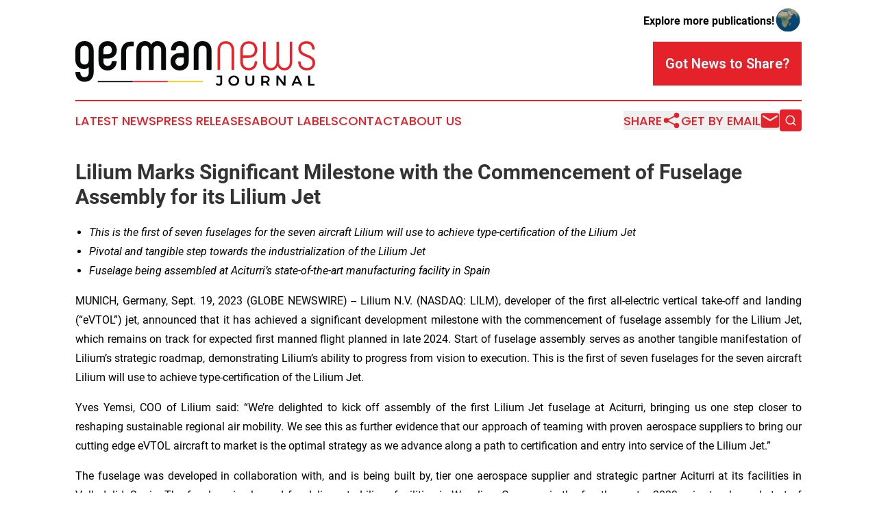

--- FILE ---
content_type: text/html;charset=utf-8
request_url: https://www.germannewsjournal.com/article/656399086-lilium-marks-significant-milestone-with-the-commencement-of-fuselage-assembly-for-its-lilium-jet
body_size: 8239
content:
<!DOCTYPE html>
<html lang="en">
<head>
  <title>Lilium Marks Significant Milestone with the Commencement of Fuselage Assembly for its Lilium Jet | German News Journal</title>
  <meta charset="utf-8">
  <meta name="viewport" content="width=device-width, initial-scale=1">
    <meta name="description" content="German News Journal is an online news publication focusing on the Germany: The top news stories from Germany">
    <link rel="icon" href="https://cdn.newsmatics.com/agp/sites/germannewsjournal-favicon-1.png" type="image/png">
  <meta name="csrf-token" content="LBbBqgbxl4B2Hduq9p1ERJcuwhH_Dl7ZbEoMHX-pTms=">
  <meta name="csrf-param" content="authenticity_token">
  <link href="/css/styles.min.css?v1d0b8e25eaccc1ca72b30a2f13195adabfa54991" rel="stylesheet" data-turbo-track="reload">
  <link rel="stylesheet" href="/plugins/vanilla-cookieconsent/cookieconsent.css?v1d0b8e25eaccc1ca72b30a2f13195adabfa54991">
  
<style type="text/css">
    :root {
        --color-primary-background: rgba(229, 33, 42, 0.4);
        --color-primary: #e5212a;
        --color-secondary: #86761f;
    }
</style>

  <script type="importmap">
    {
      "imports": {
          "adController": "/js/controllers/adController.js?v1d0b8e25eaccc1ca72b30a2f13195adabfa54991",
          "alertDialog": "/js/controllers/alertDialog.js?v1d0b8e25eaccc1ca72b30a2f13195adabfa54991",
          "articleListController": "/js/controllers/articleListController.js?v1d0b8e25eaccc1ca72b30a2f13195adabfa54991",
          "dialog": "/js/controllers/dialog.js?v1d0b8e25eaccc1ca72b30a2f13195adabfa54991",
          "flashMessage": "/js/controllers/flashMessage.js?v1d0b8e25eaccc1ca72b30a2f13195adabfa54991",
          "gptAdController": "/js/controllers/gptAdController.js?v1d0b8e25eaccc1ca72b30a2f13195adabfa54991",
          "hamburgerController": "/js/controllers/hamburgerController.js?v1d0b8e25eaccc1ca72b30a2f13195adabfa54991",
          "labelsDescription": "/js/controllers/labelsDescription.js?v1d0b8e25eaccc1ca72b30a2f13195adabfa54991",
          "searchController": "/js/controllers/searchController.js?v1d0b8e25eaccc1ca72b30a2f13195adabfa54991",
          "videoController": "/js/controllers/videoController.js?v1d0b8e25eaccc1ca72b30a2f13195adabfa54991",
          "navigationController": "/js/controllers/navigationController.js?v1d0b8e25eaccc1ca72b30a2f13195adabfa54991"          
      }
    }
  </script>
  <script>
      (function(w,d,s,l,i){w[l]=w[l]||[];w[l].push({'gtm.start':
      new Date().getTime(),event:'gtm.js'});var f=d.getElementsByTagName(s)[0],
      j=d.createElement(s),dl=l!='dataLayer'?'&l='+l:'';j.async=true;
      j.src='https://www.googletagmanager.com/gtm.js?id='+i+dl;
      f.parentNode.insertBefore(j,f);
      })(window,document,'script','dataLayer','GTM-KGCXW2X');
  </script>

  <script>
    window.dataLayer.push({
      'cookie_settings': 'delta'
    });
  </script>
</head>
<body class="df-5 is-subpage">
<noscript>
  <iframe src="https://www.googletagmanager.com/ns.html?id=GTM-KGCXW2X"
          height="0" width="0" style="display:none;visibility:hidden"></iframe>
</noscript>
<div class="layout">

  <!-- Top banner -->
  <div class="max-md:hidden w-full content universal-ribbon-inner flex justify-end items-center">
    <a href="https://www.affinitygrouppublishing.com/" target="_blank" class="brands">
      <span class="font-bold text-black">Explore more publications!</span>
      <div>
        <img src="/images/globe.png" height="40" width="40" class="icon-globe"/>
      </div>
    </a>
  </div>
  <header data-controller="hamburger">
  <div class="content">
    <div class="header-top">
      <div class="flex gap-2 masthead-container justify-between items-center">
        <div class="mr-4 logo-container">
          <a href="/">
              <img src="https://cdn.newsmatics.com/agp/sites/germannewsjournal-logo-1.svg" alt="German News Journal"
                class="max-md:!h-[60px] lg:!max-h-[115px]" height="75"
                width="auto" />
          </a>
        </div>
        <button class="hamburger relative w-8 h-6">
          <span aria-hidden="true"
            class="block absolute h-[2px] w-9 bg-[--color-primary] transform transition duration-500 ease-in-out -translate-y-[15px]"></span>
          <span aria-hidden="true"
            class="block absolute h-[2px] w-7 bg-[--color-primary] transform transition duration-500 ease-in-out translate-x-[7px]"></span>
          <span aria-hidden="true"
            class="block absolute h-[2px] w-9 bg-[--color-primary] transform transition duration-500 ease-in-out translate-y-[15px]"></span>
        </button>
        <a href="/submit-news" class="max-md:hidden button button-upload-content button-primary w-fit">
          <span>Got News to Share?</span>
        </a>
      </div>
      <!--  Screen size line  -->
      <div class="absolute bottom-0 -ml-[20px] w-screen h-[1px] bg-[--color-primary] z-50 md:hidden">
      </div>
    </div>
    <!-- Navigation bar -->
    <div class="navigation is-hidden-on-mobile" id="main-navigation">
      <div class="w-full md:hidden">
        <div data-controller="search" class="relative w-full">
  <div data-search-target="form" class="relative active">
    <form data-action="submit->search#performSearch" class="search-form">
      <input type="text" name="query" placeholder="Search..." data-search-target="input" class="search-input md:hidden" />
      <button type="button" data-action="click->search#toggle" data-search-target="icon" class="button-search">
        <img height="18" width="18" src="/images/search.svg" />
      </button>
    </form>
  </div>
</div>

      </div>
      <nav class="navigation-part">
          <a href="/latest-news" class="nav-link">
            Latest News
          </a>
          <a href="/press-releases" class="nav-link">
            Press Releases
          </a>
          <a href="/about-labels" class="nav-link">
            About Labels
          </a>
          <a href="/contact" class="nav-link">
            Contact
          </a>
          <a href="/about" class="nav-link">
            About Us
          </a>
      </nav>
      <div class="w-full md:w-auto md:justify-end">
        <div data-controller="navigation" class="header-actions hidden">
  <button class="nav-link flex gap-1 items-center" onclick="window.ShareDialog.openDialog()">
    <span data-navigation-target="text">
      Share
    </span>
    <span class="icon-share"></span>
  </button>
  <button onclick="window.AlertDialog.openDialog()" class="nav-link nav-link-email flex items-center gap-1.5">
    <span data-navigation-target="text">
      Get by Email
    </span>
    <span class="icon-mail"></span>
  </button>
  <div class="max-md:hidden">
    <div data-controller="search" class="relative w-full">
  <div data-search-target="form" class="relative active">
    <form data-action="submit->search#performSearch" class="search-form">
      <input type="text" name="query" placeholder="Search..." data-search-target="input" class="search-input md:hidden" />
      <button type="button" data-action="click->search#toggle" data-search-target="icon" class="button-search">
        <img height="18" width="18" src="/images/search.svg" />
      </button>
    </form>
  </div>
</div>

  </div>
</div>

      </div>
      <a href="/submit-news" class="md:hidden uppercase button button-upload-content button-primary w-fit">
        <span>Got News to Share?</span>
      </a>
      <a href="https://www.affinitygrouppublishing.com/" target="_blank" class="nav-link-agp">
        Explore more publications!
        <img src="/images/globe.png" height="35" width="35" />
      </a>
    </div>
  </div>
</header>

  <div id="main-content" class="content">
    <div id="flash-message"></div>
    <h1>Lilium Marks Significant Milestone with the Commencement of Fuselage Assembly for its Lilium Jet</h1>
<div class="press-release">
  
      <ul type="disc">
<li><em>This is the first of seven fuselages for the seven aircraft Lilium will use to achieve type-certification of the Lilium Jet </em></li>
<li><em>Pivotal and tangible step towards the industrialization of the Lilium Jet </em></li>
<li>
<em>Fuselage being assembled at Aciturri&#x2019;s state-of-the-art manufacturing facility in Spain</em><br>
</li>
</ul>    <p align="justify">MUNICH, Germany, Sept.  19, 2023  (GLOBE NEWSWIRE) -- Lilium N.V. (NASDAQ: LILM), developer of the first all-electric vertical take-off and landing (&#x201C;eVTOL&#x201D;) jet, announced that it has achieved a significant development milestone with the commencement of fuselage assembly for the Lilium Jet, which remains on track for expected first manned flight planned in late 2024. Start of fuselage assembly serves as another tangible manifestation of Lilium&#x2019;s strategic roadmap, demonstrating Lilium&#x2019;s ability to progress from vision to execution. This is the first of seven fuselages for the seven aircraft Lilium will use to achieve type-certification of the Lilium Jet.</p>    <p align="justify">Yves Yemsi, COO of Lilium said: &#x201C;We&#x2019;re delighted to kick off assembly of the first Lilium Jet fuselage at Aciturri, bringing us one step closer to reshaping sustainable regional air mobility. We see this as further evidence that our approach of teaming with proven aerospace suppliers to bring our cutting edge eVTOL aircraft to market is the optimal strategy as we advance along a path to certification and entry into service of the Lilium Jet.&#x201D;</p>    <p align="justify">The fuselage was developed in collaboration with, and is being built by, tier one aerospace supplier and strategic partner Aciturri at its facilities in Valladolid, Spain. The fuselage is planned for delivery to Lilium facilities in Wessling, Germany in the fourth quarter 2023, prior to planned start of assembly of the first Lilium Jet by year end.</p>    <p align="justify">Klaus Roewe, CEO of Lilium, commented: &#x201C;This phase is more than just a technical step &#x2013; it's a clear signal to all Lilium stakeholders of our commitment to making regional air mobility more efficient, enjoyable, and sustainable. As we assemble the fuselage, we are also crafting a transformative flying experience while upholding our promise of unparalleled efficiency, comfort, and safety.&#x201D;</p>    <p align="justify"><strong>Strategic Partnership with Aciturri</strong></p>    <p align="justify">This latest phase of Lilium&#x2019;s program demonstrates the success of the strategic supplier partnership between Lilium and Aciturri, leveraging Aciturri's proficiency in design and manufacturing of high-quality Aerostructures. It follows a comprehensive industrial program review conducted in late-August 2023 in which leadership from Lilium and Aciturri reviewed and greenlighted the initial industrial production components and process.</p>    <p align="justify">Aciturri, who is a Lilium investor, is an established aerospace supplier with nearly 50 years of experience in commercial aircraft programs, including the design and manufacturing of major airframe components for Airbus A350, A320, A400M, Boeing 787 and Embraer KC390 programs, amongst others. As well as supporting industrialization of the Lilium Jet, Aciturri will continue to support the Lilium Jet&#x2019;s design optimization and certification in the years ahead.</p>    <p align="justify">Maria Eugenia Clemente, CEO of Aciturri Aerostructures: &#x201C;Aciturri is committed to playing a leading role in the transformation of sustainable regional air mobility, which supports Europe&#x2019;s goal of achieving climate neutrality. We are fully aligned with Lilium&#x2019;s vision and design, and we are delighted to have evolved our partnership to such a foundational stage towards the birth of the Lilium Jet.&#x201D;</p>    <p align="justify"><strong>Lilium</strong><br><strong>Contact information for media:</strong><br>Meredith Bell <br>Vice President, External Communications <br>+41794325779 <br><a href="https://www.globenewswire.com/Tracker?data=UUPEWthWUfcJmXyE5NXwoxl4dMPxx8qLbwvVlVhXGLtMbWOKJuBKzHGlo-bwBqDSHyUXWiW5GLJFLF8bt_frxg==" rel="nofollow" target="_blank">press@lilium.com</a></p>    <p align="justify"><strong>Contact information for investors: </strong><br>Rama Bondada<br>Vice President, Investor Relations <br><a href="https://www.globenewswire.com/Tracker?data=fS1tH512LgOqvwId_jIWMoPrzwQhPwQFD0JwbK_RLnWZArnDVRY9sNhuIGROHMB2usP2v0jaJFypy2y8oNfcqrqzLBe2eWfRGZk2ZP97bWs=" rel="nofollow" target="_blank">investors@lilium.com</a>&#xA0;</p>    <p align="justify"><strong>About Lilium</strong></p>    <p align="justify">Lilium (NASDAQ: LILM) is creating a sustainable and accessible mode of high-speed, regional transportation for people and goods. Using the Lilium Jet, an all-electric vertical take-off and landing jet, offering leading capacity, low noise, and high performance with zero operating emissions, Lilium is accelerating the decarbonization of air travel. Working with aerospace, technology, and infrastructure leaders, and with announced sales and indications of interest in Europe, the United States, China, Brazil, UK, and the Kingdom of Saudi Arabia, Lilium&#x2019;s 800+ strong team includes approximately 450 aerospace engineers and a leadership team responsible for delivering some of the most successful aircraft in aviation history. Founded in 2015, Lilium&#x2019;s headquarters and manufacturing facilities are in Munich, Germany, with teams based across Europe and the U.S. To learn more, visit <a href="https://www.globenewswire.com/Tracker?data=FL2D9mV5rNFiy5rQMCauNHBolBm1qAO62TAtX4gcelEjx3gXPh_iBuMJSEvJwIm8QeLkHQV6JmINCs_9xxuJPQ==" rel="nofollow" target="_blank">www.lilium.com</a>.</p>    <p align="justify"><strong>About Aciturri</strong><br>A family company founded in 1977, Aciturri is one of the main references worldwide in the development and manufacture of aeronautical components.</p>    <p align="justify">The company is focused on two different lines of business; design, manufacture, and assembly of aerostructures (wing assemblies, fuselage, empennage, etc); and the manufacture of engine components: primary structures, casings, rings and high precision machining.</p>    <p align="justify">Its customers include the main aerospace industry manufacturers: Airbus, Airbus Defence and Space, Boeing, Embraer, Dassault, Lilium, Deutsche Aircraft, Safran Landing Systems, Safran Aircraft Engines and Rolls Royce.</p>    <p align="justify">The company currently has over 2,500 employees and production sites in Spain, Portugal, France and Brazil.</p>    <p align="justify"><strong>Lilium Forward Looking Statements</strong><br>This press release contains certain forward-looking statements within the meaning of the U.S. federal securities laws, including, but not limited to, statements regarding (i) Lilium N.V.&#x2019;s and its subsidiaries (collectively, the &#x201C;Lilium Group&#x201D;) proposed business and business model, including when launched in phases, (ii) the markets and industry in which the Lilium Group operates or intend to operates, (iii) the future performance of the Lilium Group&#x2019;s products and innovations, (iv) the expected results of the Lilium Group&#x2019;s business and business model, and (v) the timing of Lilium&#x2019;s targeted regulatory milestones. These forward-looking statements generally are identified by the words &#x201C;anticipate,&#x201D; &#x201C;believe,&#x201D; &#x201C;could,&#x201D; &#x201C;expect,&#x201D; &#x201C;estimate,&#x201D; &#x201C;future,&#x201D; &#x201C;intend,&#x201D; &#x201C;may,&#x201D; &#x201C;on track,&#x201D; &#x201C;plan,&#x201D; &#x201C;project,&#x201D; &#x201C;should,&#x201D; &#x201C;strategy,&#x201D; &#x201C;will,&#x201D; &#x201C;would&#x201D; and similar expressions. Forward-looking statements are predictions, projections, and other statements about future events that are based on management&#x2019;s current expectations with respect to future events and are based on assumptions and subject to risk and uncertainties and subject to change at any time. Actual events or results may differ materially from those contained in the projections or forward-looking statements. Factors that could cause actual future events to differ materially from the forward-looking statements in this press release include those discussed in Lilium&#x2019;s filings with the U.S. Securities and Exchange Commission (the &#x201C;SEC&#x201D;), including in the section titled &#x201C;Risk Factors&#x201D; in our Annual Report on Form 20-F for the year ended December 31, 2022, on file with the SEC, all of which are available at www.sec.gov. Forward-looking statements speak only as of the date they are made. You are cautioned not to put undue reliance on forward-looking statements, and the Lilium Group assumes no obligation to, and does not intend to, update, or revise these forward-looking statements, whether as a result of new information, future events or otherwise.</p>    <p> </p> <img class="__GNW8366DE3E__IMG" src="https://www.globenewswire.com/newsroom/ti?nf=ODkyNDY4NCM1ODIxNTkzIzIyMTE0NTY="> <br><img src="https://ml.globenewswire.com/media/OTBkMjM2MTUtNThhNi00YTRlLWI0ZGItYTUwZWYyNjNhMTUyLTEyMjMwMDk=/tiny/Lilium-GmbH.png" referrerpolicy="no-referrer-when-downgrade"><p><a href="https://www.globenewswire.com/NewsRoom/AttachmentNg/80f3d37a-2aff-4b6e-b3bc-2812511c3a96" rel="nofollow"><img src="https://ml.globenewswire.com/media/80f3d37a-2aff-4b6e-b3bc-2812511c3a96/small/lilium-sq-png.png" border="0" width="150" height="150" alt="Primary Logo"></a></p>
    <p>
  Legal Disclaimer:
</p>
<p>
  EIN Presswire provides this news content "as is" without warranty of any kind. We do not accept any responsibility or liability
  for the accuracy, content, images, videos, licenses, completeness, legality, or reliability of the information contained in this
  article. If you have any complaints or copyright issues related to this article, kindly contact the author above.
</p>
<img class="prtr" src="https://www.einpresswire.com/tracking/article.gif?t=5&a=WL3aFqVVNOrY3_X2&i=NtmYWlmm5gorO9oC" alt="">
</div>

  </div>
</div>
<footer class="footer footer-with-line">
  <div class="content flex flex-col">
    <p class="footer-text text-sm mb-4 order-2 lg:order-1">© 1995-2026 Newsmatics Inc. dba Affinity Group Publishing &amp; German News Journal. All Rights Reserved.</p>
    <div class="footer-nav lg:mt-2 mb-[30px] lg:mb-0 flex gap-7 flex-wrap justify-center order-1 lg:order-2">
        <a href="/about" class="footer-link">About</a>
        <a href="/archive" class="footer-link">Press Release Archive</a>
        <a href="/submit-news" class="footer-link">Submit Press Release</a>
        <a href="/legal/terms" class="footer-link">Terms &amp; Conditions</a>
        <a href="/legal/dmca" class="footer-link">Copyright/DMCA Policy</a>
        <a href="/legal/privacy" class="footer-link">Privacy Policy</a>
        <a href="/contact" class="footer-link">Contact</a>
    </div>
  </div>
</footer>
<div data-controller="dialog" data-dialog-url-value="/" data-action="click->dialog#clickOutside">
  <dialog
    class="modal-shadow fixed backdrop:bg-black/20 z-40 text-left bg-white rounded-full w-[350px] h-[350px] overflow-visible"
    data-dialog-target="modal"
  >
    <div class="text-center h-full flex items-center justify-center">
      <button data-action="click->dialog#close" type="button" class="modal-share-close-button">
        ✖
      </button>
      <div>
        <div class="mb-4">
          <h3 class="font-bold text-[28px] mb-3">Share us</h3>
          <span class="text-[14px]">on your social networks:</span>
        </div>
        <div class="flex gap-6 justify-center text-center">
          <a href="https://www.facebook.com/sharer.php?u=https://www.germannewsjournal.com" class="flex flex-col items-center font-bold text-[#4a4a4a] text-sm" target="_blank">
            <span class="h-[55px] flex items-center">
              <img width="40px" src="/images/fb.png" alt="Facebook" class="mb-2">
            </span>
            <span class="text-[14px]">
              Facebook
            </span>
          </a>
          <a href="https://www.linkedin.com/sharing/share-offsite/?url=https://www.germannewsjournal.com" class="flex flex-col items-center font-bold text-[#4a4a4a] text-sm" target="_blank">
            <span class="h-[55px] flex items-center">
              <img width="40px" height="40px" src="/images/linkedin.png" alt="LinkedIn" class="mb-2">
            </span>
            <span class="text-[14px]">
            LinkedIn
            </span>
          </a>
        </div>
      </div>
    </div>
  </dialog>
</div>

<div data-controller="alert-dialog" data-action="click->alert-dialog#clickOutside">
  <dialog
    class="fixed backdrop:bg-black/20 modal-shadow z-40 text-left bg-white rounded-full w-full max-w-[450px] aspect-square overflow-visible"
    data-alert-dialog-target="modal">
    <div class="flex items-center text-center -mt-4 h-full flex-1 p-8 md:p-12">
      <button data-action="click->alert-dialog#close" type="button" class="modal-close-button">
        ✖
      </button>
      <div class="w-full" data-alert-dialog-target="subscribeForm">
        <img class="w-8 mx-auto mb-4" src="/images/agps.svg" alt="AGPs" />
        <p class="md:text-lg">Get the latest news on this topic.</p>
        <h3 class="dialog-title mt-4">SIGN UP FOR FREE TODAY</h3>
        <form data-action="submit->alert-dialog#submit" method="POST" action="/alerts">
  <input type="hidden" name="authenticity_token" value="LBbBqgbxl4B2Hduq9p1ERJcuwhH_Dl7ZbEoMHX-pTms=">

  <input data-alert-dialog-target="fullnameInput" type="text" name="fullname" id="fullname" autocomplete="off" tabindex="-1">
  <label>
    <input data-alert-dialog-target="emailInput" placeholder="Email address" name="email" type="email"
      value=""
      class="rounded-xs mb-2 block w-full bg-white px-4 py-2 text-gray-900 border-[1px] border-solid border-gray-600 focus:border-2 focus:border-gray-800 placeholder:text-gray-400"
      required>
  </label>
  <div class="text-red-400 text-sm" data-alert-dialog-target="errorMessage"></div>

  <input data-alert-dialog-target="timestampInput" type="hidden" name="timestamp" value="1768806110" autocomplete="off" tabindex="-1">

  <input type="submit" value="Sign Up"
    class="!rounded-[3px] w-full mt-2 mb-4 bg-primary px-5 py-2 leading-5 font-semibold text-white hover:color-primary/75 cursor-pointer">
</form>
<a data-action="click->alert-dialog#close" class="text-black underline hover:no-underline inline-block mb-4" href="#">No Thanks</a>
<p class="text-[15px] leading-[22px]">
  By signing to this email alert, you<br /> agree to our
  <a href="/legal/terms" class="underline text-primary hover:no-underline" target="_blank">Terms & Conditions</a>
</p>

      </div>
      <div data-alert-dialog-target="checkEmail" class="hidden">
        <img class="inline-block w-9" src="/images/envelope.svg" />
        <h3 class="dialog-title">Check Your Email</h3>
        <p class="text-lg mb-12">We sent a one-time activation link to <b data-alert-dialog-target="userEmail"></b>.
          Just click on the link to
          continue.</p>
        <p class="text-lg">If you don't see the email in your inbox, check your spam folder or <a
            class="underline text-primary hover:no-underline" data-action="click->alert-dialog#showForm" href="#">try
            again</a>
        </p>
      </div>

      <!-- activated -->
      <div data-alert-dialog-target="activated" class="hidden">
        <img class="w-8 mx-auto mb-4" src="/images/agps.svg" alt="AGPs" />
        <h3 class="dialog-title">SUCCESS</h3>
        <p class="text-lg">You have successfully confirmed your email and are subscribed to <b>
            German News Journal
          </b> daily
          news alert.</p>
      </div>
      <!-- alreadyActivated -->
      <div data-alert-dialog-target="alreadyActivated" class="hidden">
        <img class="w-8 mx-auto mb-4" src="/images/agps.svg" alt="AGPs" />
        <h3 class="dialog-title">Alert was already activated</h3>
        <p class="text-lg">It looks like you have already confirmed and are receiving the <b>
            German News Journal
          </b> daily news
          alert.</p>
      </div>
      <!-- activateErrorMessage -->
      <div data-alert-dialog-target="activateErrorMessage" class="hidden">
        <img class="w-8 mx-auto mb-4" src="/images/agps.svg" alt="AGPs" />
        <h3 class="dialog-title">Oops!</h3>
        <p class="text-lg mb-4">It looks like something went wrong. Please try again.</p>
        <form data-action="submit->alert-dialog#submit" method="POST" action="/alerts">
  <input type="hidden" name="authenticity_token" value="LBbBqgbxl4B2Hduq9p1ERJcuwhH_Dl7ZbEoMHX-pTms=">

  <input data-alert-dialog-target="fullnameInput" type="text" name="fullname" id="fullname" autocomplete="off" tabindex="-1">
  <label>
    <input data-alert-dialog-target="emailInput" placeholder="Email address" name="email" type="email"
      value=""
      class="rounded-xs mb-2 block w-full bg-white px-4 py-2 text-gray-900 border-[1px] border-solid border-gray-600 focus:border-2 focus:border-gray-800 placeholder:text-gray-400"
      required>
  </label>
  <div class="text-red-400 text-sm" data-alert-dialog-target="errorMessage"></div>

  <input data-alert-dialog-target="timestampInput" type="hidden" name="timestamp" value="1768806110" autocomplete="off" tabindex="-1">

  <input type="submit" value="Sign Up"
    class="!rounded-[3px] w-full mt-2 mb-4 bg-primary px-5 py-2 leading-5 font-semibold text-white hover:color-primary/75 cursor-pointer">
</form>
<a data-action="click->alert-dialog#close" class="text-black underline hover:no-underline inline-block mb-4" href="#">No Thanks</a>
<p class="text-[15px] leading-[22px]">
  By signing to this email alert, you<br /> agree to our
  <a href="/legal/terms" class="underline text-primary hover:no-underline" target="_blank">Terms & Conditions</a>
</p>

      </div>

      <!-- deactivated -->
      <div data-alert-dialog-target="deactivated" class="hidden">
        <img class="w-8 mx-auto mb-4" src="/images/agps.svg" alt="AGPs" />
        <h3 class="dialog-title">You are Unsubscribed!</h3>
        <p class="text-lg">You are no longer receiving the <b>
            German News Journal
          </b>daily news alert.</p>
      </div>
      <!-- alreadyDeactivated -->
      <div data-alert-dialog-target="alreadyDeactivated" class="hidden">
        <img class="w-8 mx-auto mb-4" src="/images/agps.svg" alt="AGPs" />
        <h3 class="dialog-title">You have already unsubscribed!</h3>
        <p class="text-lg">You are no longer receiving the <b>
            German News Journal
          </b> daily news alert.</p>
      </div>
      <!-- deactivateErrorMessage -->
      <div data-alert-dialog-target="deactivateErrorMessage" class="hidden">
        <img class="w-8 mx-auto mb-4" src="/images/agps.svg" alt="AGPs" />
        <h3 class="dialog-title">Oops!</h3>
        <p class="text-lg">Try clicking the Unsubscribe link in the email again and if it still doesn't work, <a
            href="/contact">contact us</a></p>
      </div>
    </div>
  </dialog>
</div>

<script src="/plugins/vanilla-cookieconsent/cookieconsent.umd.js?v1d0b8e25eaccc1ca72b30a2f13195adabfa54991"></script>
  <script src="/js/cookieconsent.js?v1d0b8e25eaccc1ca72b30a2f13195adabfa54991"></script>

<script type="module" src="/js/app.js?v1d0b8e25eaccc1ca72b30a2f13195adabfa54991"></script>
</body>
</html>


--- FILE ---
content_type: image/svg+xml
request_url: https://cdn.newsmatics.com/agp/sites/germannewsjournal-logo-1.svg
body_size: 10033
content:
<?xml version="1.0" encoding="UTF-8" standalone="no"?>
<svg
   xmlns:dc="http://purl.org/dc/elements/1.1/"
   xmlns:cc="http://creativecommons.org/ns#"
   xmlns:rdf="http://www.w3.org/1999/02/22-rdf-syntax-ns#"
   xmlns:svg="http://www.w3.org/2000/svg"
   xmlns="http://www.w3.org/2000/svg"
   xmlns:sodipodi="http://sodipodi.sourceforge.net/DTD/sodipodi-0.dtd"
   xmlns:inkscape="http://www.inkscape.org/namespaces/inkscape"
   id="Layer_1"
   data-name="Layer 1"
   viewBox="0 0 399.95001 75.950636"
   version="1.1"
   sodipodi:docname="GermanNewsJournal-logo-b14-SVG_cropped.svg"
   width="399.95001"
   height="75.950638"
   inkscape:version="0.92.3 (2405546, 2018-03-11)">
  <metadata
     id="metadata49">
    <rdf:RDF>
      <cc:Work
         rdf:about="">
        <dc:format>image/svg+xml</dc:format>
        <dc:type
           rdf:resource="http://purl.org/dc/dcmitype/StillImage" />
      </cc:Work>
    </rdf:RDF>
  </metadata>
  <sodipodi:namedview
     pagecolor="#ffffff"
     bordercolor="#666666"
     borderopacity="1"
     objecttolerance="10"
     gridtolerance="10"
     guidetolerance="10"
     inkscape:pageopacity="0"
     inkscape:pageshadow="2"
     inkscape:window-width="640"
     inkscape:window-height="480"
     id="namedview47"
     showgrid="false"
     inkscape:zoom="0.835"
     inkscape:cx="199.95"
     inkscape:cy="38.000637"
     inkscape:window-x="0"
     inkscape:window-y="0"
     inkscape:window-maximized="0"
     inkscape:current-layer="Layer_1" />
  <defs
     id="defs4">
    <style
       id="style2">.cls-1{fill:#070909;}.cls-2{fill:#ec2027;}.cls-3{fill:#ecd01a;}</style>
  </defs>
  <path
     class="cls-1"
     d="M 30.42,15.58 V 53.4 c 0,9.46 -5.93,15.57 -15.19,15.57 -8.89,0 -14.81,-6 -15.19,-15.38 a 1.1,1.1 0 0 1 1.24,-1.33 h 5.64 c 0.76,0 1.24,0.38 1.33,1.33 0.29,4.78 2.87,7.55 7,7.55 4.39,0 7,-2.77 7,-7.45 v -9.46 a 10.47,10.47 0 0 1 -7.64,3.34 C 6.11,47.57 0,41.08 0,32.01 V 15.58 C 0,6.5 6.11,0 15.28,0 24.45,0 30.42,6.5 30.42,15.58 Z M 22.2,32.29 v -17 c 0,-4.49 -2.58,-7.45 -7,-7.45 -4.42,0 -7.07,3 -7.07,7.45 v 17 c 0,4.49 2.67,7.55 7.07,7.55 4.4,0 7,-3.06 7,-7.55 z"
     id="path6"
     inkscape:connector-curvature="0"
     style="fill:#070909" />
  <path
     class="cls-1"
     d="M 38.63,34.2 V 15.48 C 38.72,6.4 44.63,0.1 53.82,0.1 62.82,0 69.1,6.4 69.1,15.19 c 0,8.41 -6.12,14.43 -15.19,14.43 h -7.07 v 5 c 0,4.4 2.58,7.45 7,7.45 3.91,0 6.49,-2.86 6.78,-7.06 a 1.22,1.22 0 0 1 1.33,-1.25 h 5.64 a 1.16,1.16 0 0 1 1.24,1.25 c -0.48,8.88 -6.49,14.8 -15.09,14.8 -9,-0.03 -15.11,-6.25 -15.11,-15.61 z m 15.28,-12 c 4.4,0 7,-2.77 7,-6.79 0,-4.58 -2.67,-7.54 -7.06,-7.54 -4.39,0 -7,3 -7,7.54 v 6.79 z"
     id="path8"
     inkscape:connector-curvature="0"
     style="fill:#070909" />
  <path
     class="cls-1"
     d="M 76.36,47.48 V 17.58 C 76.36,7.27 83.04,0.87 92.69,0.87 h 3.53 A 1.18,1.18 0 0 1 97.47,2.2 V 7.36 A 1.15,1.15 0 0 1 96.22,8.6 h -3.44 c -5,0 -8.21,3.15 -8.21,8.31 v 30.57 a 1.21,1.21 0 0 1 -1.34,1.34 h -5.54 a 1.2,1.2 0 0 1 -1.33,-1.34 z"
     id="path10"
     inkscape:connector-curvature="0"
     style="fill:#070909" />
  <path
     class="cls-1"
     d="m 151.14,15.58 v 31.9 a 1.18,1.18 0 0 1 -1.24,1.34 h -5.54 a 1.21,1.21 0 0 1 -1.31,-1.34 V 15.29 c 0,-4.49 -2.19,-7.45 -6.2,-7.45 -4.01,0 -6.31,3 -6.31,7.45 v 32.19 a 1.19,1.19 0 0 1 -1.24,1.34 h -5.54 a 1.21,1.21 0 0 1 -1.34,-1.34 V 15.29 c 0,-4.49 -2.2,-7.45 -6.21,-7.45 -4.01,0 -6.3,3 -6.3,7.45 v 32.19 a 1.21,1.21 0 0 1 -1.34,1.34 h -5.44 a 1.21,1.21 0 0 1 -1.34,-1.34 V 15.58 C 101.79,6.5 107.52,0 116.21,0 A 12.25,12.25 0 0 1 126.53,5.83 12.13,12.13 0 0 1 136.85,0 c 8.66,0 14.29,6.5 14.29,15.58 z"
     id="path12"
     inkscape:connector-curvature="0"
     style="fill:#070909" />
  <path
     class="cls-1"
     d="m 158.69,34.39 c 0,-7.92 6.11,-14 15.09,-14 h 7.16 v -5.25 c 0,-4.3 -2.58,-7.26 -6.88,-7.26 -4,0 -6.2,2.67 -6.49,6.59 -0.1,0.86 -0.48,1.15 -1.34,1.15 h -5.54 a 1.24,1.24 0 0 1 -1.24,-1.34 c 0.57,-8.31 6.21,-14.24 14.71,-14.24 9.07,0 14.9,6.5 14.9,15.48 v 19.2 c 0,8.79 -5.73,15.09 -14.9,15.09 -9.17,0 -15.47,-6.44 -15.47,-15.42 z m 22.25,0.29 v -7 h -6.89 c -4.49,0 -7.16,3 -7.16,6.69 0,4.59 2.67,7.55 7.16,7.55 4.49,0 6.89,-2.85 6.89,-7.24 z"
     id="path14"
     inkscape:connector-curvature="0"
     style="fill:#070909" />
  <path
     class="cls-1"
     d="m 197.27,47.48 v -31.9 c 0,-9.08 6,-15.58 14.9,-15.58 8.9,0 14.9,6.5 14.9,15.58 v 31.9 a 1.21,1.21 0 0 1 -1.34,1.34 h -5.54 a 1.21,1.21 0 0 1 -1.33,-1.34 V 15.29 c 0,-4.49 -2.49,-7.55 -6.69,-7.55 -4.2,0 -6.69,3.06 -6.69,7.55 v 32.19 a 1.2,1.2 0 0 1 -1.33,1.3 h -5.54 a 1.21,1.21 0 0 1 -1.34,-1.3 z"
     id="path16"
     inkscape:connector-curvature="0"
     style="fill:#070909" />
  <path
     class="cls-2"
     d="M 237.1,48.05 V 15.29 c 0,-8.69 5.35,-15.09 13.85,-15.09 8.5,0 13.85,6.4 13.85,15.09 v 32.76 a 0.78,0.78 0 0 1 -0.86,0.77 h -2.58 A 0.78,0.78 0 0 1 260.5,48.05 V 15.29 c 0,-6.59 -3.34,-11.08 -9.55,-11.08 -6.21,0 -9.55,4.49 -9.55,11.08 v 32.76 a 0.78,0.78 0 0 1 -0.86,0.77 h -2.58 a 0.78,0.78 0 0 1 -0.86,-0.77 z"
     id="path18"
     inkscape:connector-curvature="0"
     style="fill:#ec2027" />
  <path
     class="cls-2"
     d="M 275.05,34.87 V 15.1 c 0,-8.6 5.54,-14.81 14.23,-14.81 8.5,0 14.23,6.31 14.23,14.43 0,7.92 -5.54,13.85 -14.9,13.85 h -9.26 v 6.3 c 0,6.11 3.44,10.7 9.83,10.7 6.12,0 9.65,-4.4 9.84,-10.51 a 0.77,0.77 0 0 1 0.86,-0.76 h 2.58 a 0.77,0.77 0 0 1 0.86,0.76 c -0.28,8.5 -5.63,14.52 -14.14,14.52 -8.81,0 -14.13,-6.11 -14.13,-14.71 z m 13.56,-10.41 c 7,0 10.6,-4.11 10.6,-9.74 0,-5.93 -3.82,-10.42 -9.93,-10.42 -6.31,0 -9.93,4.4 -9.93,10.8 v 9.36 z"
     id="path20"
     inkscape:connector-curvature="0"
     style="fill:#ec2027" />
  <path
     class="cls-2"
     d="m 337.48,42.03 c -2,4.49 -5.92,7.65 -11.08,7.65 -8.31,0 -13.37,-6.4 -13.37,-14.71 V 1.78 a 0.77,0.77 0 0 1 0.86,-0.76 h 2.58 a 0.78,0.78 0 0 1 0.86,0.76 v 33.15 c 0,6.11 3.15,10.6 9.07,10.6 5.54,0 9,-4.49 9,-10.6 V 1.78 a 0.7,0.7 0 0 1 0.76,-0.76 h 2.68 a 0.69,0.69 0 0 1 0.76,0.76 v 33.15 c 0,6.11 3.44,10.6 9,10.6 5.92,0 9.08,-4.49 9.08,-10.6 V 1.78 a 0.69,0.69 0 0 1 0.76,-0.76 h 2.61 a 0.7,0.7 0 0 1 0.76,0.76 v 33.15 c 0,8.31 -5.06,14.71 -13.28,14.71 a 12,12 0 0 1 -11.05,-7.61 z"
     id="path22"
     inkscape:connector-curvature="0"
     style="fill:#ec2027" />
  <path
     class="cls-2"
     d="m 371.48,35.16 a 0.79,0.79 0 0 1 0.86,-0.77 h 2.58 c 0.48,0 0.86,0.19 0.86,0.77 0.19,7.07 3.92,10.41 10.51,10.41 5.83,0 9.36,-3.34 9.36,-8.5 0,-12.51 -23.78,-8.22 -23.78,-24.36 0,-7 5.44,-12.51 13.46,-12.51 8.7,0 13.57,5.25 13.85,13.37 a 0.77,0.77 0 0 1 -0.76,0.86 h -2.68 c -0.47,0 -0.76,-0.29 -0.76,-0.86 -0.29,-5.54 -3.63,-9.27 -9.46,-9.27 -5.54,0 -9.45,3.35 -9.45,8.41 0,12.32 23.88,8 23.88,24.36 0,7.06 -5.73,12.61 -13.66,12.61 -8.89,0 -14.42,-5.55 -14.81,-14.52 z"
     id="path24"
     inkscape:connector-curvature="0"
     style="fill:#ec2027" />
  <rect
     class="cls-1"
     x="37.380001"
     y="67.629997"
     width="58.380001"
     height="2.0999999"
     id="rect26"
     style="fill:#070909" />
  <rect
     class="cls-2"
     x="95.75"
     y="67.629997"
     width="58.380001"
     height="2.0999999"
     id="rect28"
     style="fill:#ec2027" />
  <rect
     class="cls-3"
     x="154.12999"
     y="67.629997"
     width="58.380001"
     height="2.0999999"
     id="rect30"
     style="fill:#ecd01a" />
  <path
     class="cls-1"
     d="m 243.47,74.36 a 5.42,5.42 0 0 1 -4,1.44 6.54,6.54 0 0 1 -5.26,-2.55 l 1.54,-2.43 a 6.69,6.69 0 0 0 1.81,1.4 4,4 0 0 0 1.81,0.5 2.18,2.18 0 0 0 1.67,-0.65 2.63,2.63 0 0 0 0.59,-1.83 v -8.71 h -5.86 v -2.89 h 9.14 v 11.67 a 5.44,5.44 0 0 1 -1.44,4.05 z"
     id="path32"
     inkscape:connector-curvature="0"
     style="fill:#070909" />
  <path
     class="cls-1"
     d="m 268.87,59.56 a 8.65,8.65 0 0 1 3.27,3.14 8.49,8.49 0 0 1 1.19,4.42 8.53,8.53 0 0 1 -1.19,4.44 8.66,8.66 0 0 1 -3.27,3.22 9.24,9.24 0 0 1 -4.61,1.17 9.27,9.27 0 0 1 -4.61,-1.17 8.66,8.66 0 0 1 -3.27,-3.17 8.53,8.53 0 0 1 -1.19,-4.44 8.49,8.49 0 0 1 1.19,-4.42 8.65,8.65 0 0 1 3.27,-3.14 9.46,9.46 0 0 1 4.61,-1.14 9.43,9.43 0 0 1 4.61,1.09 z m -7.45,2.54 a 5.62,5.62 0 0 0 -2.12,2.1 5.62,5.62 0 0 0 -0.78,2.92 5.77,5.77 0 0 0 0.79,3 6,6 0 0 0 2.12,2.11 5.56,5.56 0 0 0 2.88,0.78 5.44,5.44 0 0 0 2.84,-0.78 5.69,5.69 0 0 0 2.08,-2.11 5.85,5.85 0 0 0 0.77,-3 5.71,5.71 0 0 0 -0.77,-2.92 5.59,5.59 0 0 0 -2.08,-2.1 5.52,5.52 0 0 0 -2.84,-0.76 5.7,5.7 0 0 0 -2.89,0.76 z"
     id="path34"
     inkscape:connector-curvature="0"
     style="fill:#070909" />
  <path
     class="cls-1"
     d="m 288.05,71.78 a 4.14,4.14 0 0 0 3.06,1.14 4,4 0 0 0 3,-1.14 4.34,4.34 0 0 0 1.1,-3.16 v -10 h 3.26 v 10 a 7.77,7.77 0 0 1 -0.9,3.85 6.1,6.1 0 0 1 -2.52,2.56 8.38,8.38 0 0 1 -3.93,0.87 8.54,8.54 0 0 1 -4,-0.87 6.12,6.12 0 0 1 -2.59,-2.52 7.88,7.88 0 0 1 -0.9,-3.85 v -10 h 3.26 v 10 a 4.28,4.28 0 0 0 1.16,3.12 z"
     id="path36"
     inkscape:connector-curvature="0"
     style="fill:#070909" />
  <path
     class="cls-1"
     d="m 320.74,75.66 -2.94,-5 h -0.61 -3.84 v 5 h -3.3 v -17 h 7.1 a 7.65,7.65 0 0 1 5.1,1.53 5.39,5.39 0 0 1 1.81,4.33 6.34,6.34 0 0 1 -0.87,3.4 5.29,5.29 0 0 1 -2.52,2.12 l 3.75,5.64 z m -7.39,-7.88 h 3.84 a 4.37,4.37 0 0 0 2.82,-0.8 2.92,2.92 0 0 0 1,-2.39 2.81,2.81 0 0 0 -1,-2.33 4.43,4.43 0 0 0 -2.82,-0.78 h -3.84 z"
     id="path38"
     inkscape:connector-curvature="0"
     style="fill:#070909" />
  <path
     class="cls-1"
     d="m 347.29,58.64 h 3.16 v 17 h -3.09 l -8.75,-11.72 v 11.72 h -3.19 v -17 h 3.09 l 8.78,11.74 z"
     id="path40"
     inkscape:connector-curvature="0"
     style="fill:#070909" />
  <path
     class="cls-1"
     d="m 374.98,75.66 -1.51,-3.6 h -8.31 l -1.51,3.6 h -3.38 l 7.47,-17 h 3.37 l 7.37,17 z m -8.65,-6.4 h 6 l -3,-7.14 z"
     id="path42"
     inkscape:connector-curvature="0"
     style="fill:#070909" />
  <path
     class="cls-1"
     d="m 388.3,58.64 h 3.26 v 14.08 h 7.34 v 2.94 h -10.6 z"
     id="path44"
     inkscape:connector-curvature="0"
     style="fill:#070909" />
</svg>
